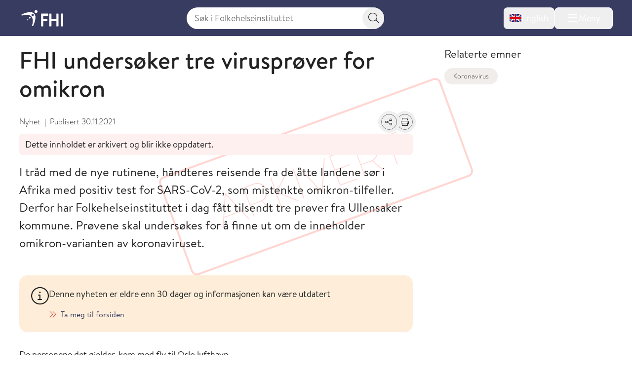

--- FILE ---
content_type: text/html; charset=utf-8
request_url: https://www.fhi.no/historisk-arkiv/covid-19/nyheter-2021/nov2/fhi-undersoker-tre-virusprover-for-omikron/
body_size: 16737
content:


<!DOCTYPE html>
<html lang="no">

<head>
    <title>FHI unders&#xF8;ker tre viruspr&#xF8;ver for omikron - FHI</title>
    <meta name="format-detection" content="telephone=no">
    <meta charset="UTF-8" />
    <meta name="viewport" content="width=device-width, initial-scale=1.0" />
    <!--- Standard favicon formats for modern and legacy browser support --->
<link rel="icon" type="image/x-icon" href="/favicon.ico" />
<link rel="icon" type="image/svg+xml" href="/favicon.svg" />
<link rel="icon" type="image/png" sizes="96x96" href="/favicon-96x96.png" />
<link rel="icon" type="image/png" sizes="32x32" href="/favicon-32x32.png" />
<link rel="icon" type="image/png" sizes="16x16" href="/favicon-16x16.png" />

<!--- Apple iOS support --->
<link rel="apple-touch-icon" sizes="180x180" href="/apple-touch-icon.png" />
<meta name="apple-mobile-web-app-title" content="FHI.no" />
<meta name="apple-mobile-web-app-capable" content="yes" />
<meta name="apple-mobile-web-app-status-bar-style" content="default" />

<!-- Chromium/legacy Android hint -->
<meta name="mobile-web-app-capable" content="yes" />

<!--- Web app manifest --->
<link rel="manifest" href="/site.webmanifest" />
<meta name="theme-color" content="#393c61" />
    <!-- Google Consent Mode -->
<script>
    window.dataLayer = window.dataLayer || [];
    function gtag() { dataLayer.push(arguments); }
        gtag('consent', 'default', {
            'ad_storage': 'denied',
            'ad_user_data': 'denied',
            'ad_personalization': 'denied',
            'analytics_storage': 'denied',
            'wait_for_update': 500
        });
        gtag('set', 'ads_data_redaction', true);
</script>
<!-- /End Google Consent Mode -->
<script id="CookieConsent" src="https://policy.app.cookieinformation.com/uc.js" data-culture="NO" type="text/javascript" data-gcm-version="2.0"></script>
<script nonce="221474d4-999a-4567-aa63-4d79b40209d8">
!function(T,l,y){var S=T.location,k="script",D="instrumentationKey",C="ingestionendpoint",I="disableExceptionTracking",E="ai.device.",b="toLowerCase",w="crossOrigin",N="POST",e="appInsightsSDK",t=y.name||"appInsights";(y.name||T[e])&&(T[e]=t);var n=T[t]||function(d){var g=!1,f=!1,m={initialize:!0,queue:[],sv:"5",version:2,config:d};function v(e,t){var n={},a="Browser";return n[E+"id"]=a[b](),n[E+"type"]=a,n["ai.operation.name"]=S&&S.pathname||"_unknown_",n["ai.internal.sdkVersion"]="javascript:snippet_"+(m.sv||m.version),{time:function(){var e=new Date;function t(e){var t=""+e;return 1===t.length&&(t="0"+t),t}return e.getUTCFullYear()+"-"+t(1+e.getUTCMonth())+"-"+t(e.getUTCDate())+"T"+t(e.getUTCHours())+":"+t(e.getUTCMinutes())+":"+t(e.getUTCSeconds())+"."+((e.getUTCMilliseconds()/1e3).toFixed(3)+"").slice(2,5)+"Z"}(),iKey:e,name:"Microsoft.ApplicationInsights."+e.replace(/-/g,"")+"."+t,sampleRate:100,tags:n,data:{baseData:{ver:2}}}}var h=d.url||y.src;if(h){function a(e){var t,n,a,i,r,o,s,c,u,p,l;g=!0,m.queue=[],f||(f=!0,t=h,s=function(){var e={},t=d.connectionString;if(t)for(var n=t.split(";"),a=0;a<n.length;a++){var i=n[a].split("=");2===i.length&&(e[i[0][b]()]=i[1])}if(!e[C]){var r=e.endpointsuffix,o=r?e.location:null;e[C]="https://"+(o?o+".":"")+"dc."+(r||"services.visualstudio.com")}return e}(),c=s[D]||d[D]||"",u=s[C],p=u?u+"/v2/track":d.endpointUrl,(l=[]).push((n="SDK LOAD Failure: Failed to load Application Insights SDK script (See stack for details)",a=t,i=p,(o=(r=v(c,"Exception")).data).baseType="ExceptionData",o.baseData.exceptions=[{typeName:"SDKLoadFailed",message:n.replace(/\./g,"-"),hasFullStack:!1,stack:n+"\nSnippet failed to load ["+a+"] -- Telemetry is disabled\nHelp Link: https://go.microsoft.com/fwlink/?linkid=2128109\nHost: "+(S&&S.pathname||"_unknown_")+"\nEndpoint: "+i,parsedStack:[]}],r)),l.push(function(e,t,n,a){var i=v(c,"Message"),r=i.data;r.baseType="MessageData";var o=r.baseData;return o.message='AI (Internal): 99 message:"'+("SDK LOAD Failure: Failed to load Application Insights SDK script (See stack for details) ("+n+")").replace(/\"/g,"")+'"',o.properties={endpoint:a},i}(0,0,t,p)),function(e,t){if(JSON){var n=T.fetch;if(n&&!y.useXhr)n(t,{method:N,body:JSON.stringify(e),mode:"cors"});else if(XMLHttpRequest){var a=new XMLHttpRequest;a.open(N,t),a.setRequestHeader("Content-type","application/json"),a.send(JSON.stringify(e))}}}(l,p))}function i(e,t){f||setTimeout(function(){!t&&m.core||a()},500)}var e=function(){var n=l.createElement(k);n.src=h;var e=y[w];return!e&&""!==e||"undefined"==n[w]||(n[w]=e),n.onload=i,n.onerror=a,n.onreadystatechange=function(e,t){"loaded"!==n.readyState&&"complete"!==n.readyState||i(0,t)},n}();y.ld<0?l.getElementsByTagName("head")[0].appendChild(e):setTimeout(function(){l.getElementsByTagName(k)[0].parentNode.appendChild(e)},y.ld||0)}try{m.cookie=l.cookie}catch(p){}function t(e){for(;e.length;)!function(t){m[t]=function(){var e=arguments;g||m.queue.push(function(){m[t].apply(m,e)})}}(e.pop())}var n="track",r="TrackPage",o="TrackEvent";t([n+"Event",n+"PageView",n+"Exception",n+"Trace",n+"DependencyData",n+"Metric",n+"PageViewPerformance","start"+r,"stop"+r,"start"+o,"stop"+o,"addTelemetryInitializer","setAuthenticatedUserContext","clearAuthenticatedUserContext","flush"]),m.SeverityLevel={Verbose:0,Information:1,Warning:2,Error:3,Critical:4};var s=(d.extensionConfig||{}).ApplicationInsightsAnalytics||{};if(!0!==d[I]&&!0!==s[I]){var c="onerror";t(["_"+c]);var u=T[c];T[c]=function(e,t,n,a,i){var r=u&&u(e,t,n,a,i);return!0!==r&&m["_"+c]({message:e,url:t,lineNumber:n,columnNumber:a,error:i}),r},d.autoExceptionInstrumented=!0}return m}(y.cfg);function a(){y.onInit&&y.onInit(n)}(T[t]=n).queue&&0===n.queue.length?(n.queue.push(a),n.trackPageView({})):a()}(window,document,{src: "https://js.monitor.azure.com/scripts/b/ai.2.gbl.min.js", crossOrigin: "anonymous", cfg: { instrumentationKey:'73800f11-3bcd-4ccd-ae6b-58e6d1134cf3', disableCookiesUsage: false }});
</script>

    <link href="/assets/fhi/css/index.C1PEQL1h.css" rel="preload" as="style" />

    <link crossorigin="anonymous" href="/assets/fhi/js/index.C2qlonT8.js" rel="preload" as="script" />

    <link href="/assets/fhi/css/index.C1PEQL1h.css" rel="stylesheet" />

    
        <script type="application/ld+json">
            {
            "@context" : "https://schema.org",
            "@type" : "WebSite",
            "name" : "FHI.no",
            "alternateName" : "Folkehelseinstituttet",
            "url" : "https://www.fhi.no"
            }
        </script>
                <!-- Siteimprove | Run outside conditional consent logic -->
                <script async src = "https://siteimproveanalytics.com/js/siteanalyze_6003082.js"></script>
                <!-- End Siteimprove -->
                <!-- Matomo cookieless-->
                <script>
                    var _paq = window._paq = window._paq || [];
                    _paq.push(['forgetCookieConsentGiven']);
                    _paq.push(['requireCookieConsent']);
                    /* tracker methods like "setCustomDimension" should be called before "trackPageView" */
                    
                    _paq.push(['trackPageView']);
                    _paq.push(['enableLinkTracking']);
                    (function () {
                    var u = "https://folkehelse.matomo.cloud/";
                    _paq.push(['setTrackerUrl', u + 'matomo.php']);
                    _paq.push(['setSiteId', '1']);
                    var d = document, g = d.createElement('script'), s = d.getElementsByTagName('script')[0];
                    g.async = true; g.src = '//cdn.matomo.cloud/folkehelse.matomo.cloud/matomo.js'; s.parentNode.insertBefore(g, s);
                    })();
                </script>
                <!-- End Matomo Code -->
    


<meta property="og:title" content="FHI unders&#xF8;ker tre viruspr&#xF8;ver for omikron" />
<meta property="og:description" content="I tr&#xE5;d med de nye rutinene, h&#xE5;ndteres reisende fra de &#xE5;tte landene s&#xF8;r i Afrika med positiv test for SARS-CoV-2, som mistenkte omikron-tilfeller." />
<meta property="og:site_name" content="Folkehelseinstituttet" />
<meta property="og:url" content='https://www.fhi.no/historisk-arkiv/covid-19/nyheter-2021/nov2/fhi-undersoker-tre-virusprover-for-omikron/' />
<meta property="og:image" content="?preset=mainbodywidth&maxwidth=970&width=970" />
<meta property="og:updated_time" content="2021-11-30T14:06:49.0000000Z" />
<meta property="fb:admins" content="598201156" />
<meta name="description" content="I tr&#xE5;d med de nye rutinene, h&#xE5;ndteres reisende fra de &#xE5;tte landene s&#xF8;r i Afrika med positiv test for SARS-CoV-2, som mistenkte omikron-tilfeller." />
<meta name="pageID" content="107676" />


    <meta name="robots" content="noindex">

    <link href="https://www.fhi.no/historisk-arkiv/covid-19/nyheter-2021/nov2/fhi-undersoker-tre-virusprover-for-omikron/" rel="canonical" />
</head>

<body id="go-to-top">
<nav class="skip-to-main-content" role="navigation" aria-labelledby="skip-to-main">
    <a id="skip-to-main" href="#main" data-skip-focus="true">
        Hopp til hovedinnhold
    </a>
</nav>
<div id="app" v-cloak>
    


<fhi-header-main :is-front-page="false" :is-search-page="false"
                 :menu-links='null'
                 :menu-items='[
  {
    "childItems": [
      {
        "childItems": [],
        "isSelected": false,
        "isTransportPage": false,
        "name": "Vaksiner til barn",
        "url": "/va/barnevaksinasjonsprogrammet/",
        "id": 45329
      },
      {
        "childItems": [],
        "isSelected": false,
        "isTransportPage": false,
        "name": "Vaksiner til voksne",
        "url": "/va/voksenvaksinasjon/",
        "id": 88167
      },
      {
        "childItems": [],
        "isSelected": false,
        "isTransportPage": false,
        "name": "Kikhostevaksine til gravide",
        "url": "/va/kikhostevaksine-til-gravide/",
        "id": 201778
      },
      {
        "childItems": [],
        "isSelected": false,
        "isTransportPage": false,
        "name": "Smittevernråd og vaksiner ved reise",
        "url": "/sm/smittevernrad-ved-reiser/",
        "id": 196635
      },
      {
        "childItems": [],
        "isSelected": false,
        "isTransportPage": false,
        "name": "Dine vaksiner",
        "url": "/va/mine-vaksiner/",
        "id": 45332
      },
      {
        "childItems": [],
        "isSelected": false,
        "isTransportPage": false,
        "name": "Bivirkninger av vaksine",
        "url": "/va/bivirkninger/",
        "id": 45323
      },
      {
        "childItems": [],
        "isSelected": false,
        "isTransportPage": false,
        "name": "Innføring av nye vaksiner",
        "url": "/va/innforing-av-nye-vaksiner/",
        "id": 78809
      },
      {
        "childItems": [],
        "isSelected": false,
        "isTransportPage": false,
        "name": "Vaksinebestilling for helsetjenesten",
        "url": "/va/bestilling/",
        "id": 45341
      },
      {
        "childItems": [],
        "isSelected": false,
        "isTransportPage": false,
        "name": "Smittsomme sykdommer og vaksiner a-å",
        "url": "/ss/sykdommer/",
        "id": 142421
      },
      {
        "childItems": [],
        "isSelected": false,
        "isTransportPage": false,
        "name": "Vaksinasjonshåndboka",
        "url": "/va/vaksinasjonshandboka/",
        "id": 47191
      },
      {
        "childItems": [],
        "isSelected": false,
        "isTransportPage": false,
        "name": "Massevaksinasjonshåndboka",
        "url": "/va/massevaksinasjonshandboka/",
        "id": 86962
      },
      {
        "childItems": [],
        "isSelected": false,
        "isTransportPage": false,
        "name": "Nasjonalt vaksinasjonsregister (SYSVAK)",
        "url": "/va/sysvak/",
        "id": 47269
      },
      {
        "childItems": [
          {
            "isSelected": false,
            "isTransportPage": false,
            "name": "MINI-Nor-studien",
            "url": "/va/studier/mininor/",
            "id": 86795
          },
          {
            "isSelected": false,
            "isTransportPage": false,
            "name": "Nasjonal oppfølging av HPV-vaksinasjonsprogrammet",
            "url": "/va/studier/hpv-oppfolging/",
            "id": 47280
          }
        ],
        "isSelected": false,
        "isTransportPage": true,
        "name": "Oversikt over studier innen vaksiner og vaksinasjon",
        "url": "/va/studier/",
        "id": 142425
      }
    ],
    "isSelected": false,
    "isTransportPage": true,
    "name": "Vaksiner og vaksinasjon",
    "url": "/va/",
    "id": 142349
  },
  {
    "childItems": [
      {
        "childItems": [],
        "isSelected": false,
        "isTransportPage": false,
        "name": "Smittevern i helsetjenesten",
        "url": "/sm/smittevern-i-helsetjenesten/",
        "id": 45558
      },
      {
        "childItems": [],
        "isSelected": false,
        "isTransportPage": false,
        "name": "Håndhygiene i helsetjenesten",
        "url": "/sm/handhygiene/",
        "id": 45561
      },
      {
        "childItems": [],
        "isSelected": false,
        "isTransportPage": false,
        "name": "Smittevern i barnehage og skole",
        "url": "/sm/barnehage/",
        "id": 45404
      },
      {
        "childItems": [],
        "isSelected": false,
        "isTransportPage": false,
        "name": "Luftveisinfeksjoner",
        "url": "/sm/luftveisinfeksjoner/",
        "id": 159681
      },
      {
        "childItems": [],
        "isSelected": false,
        "isTransportPage": false,
        "name": "Flyktninger og asylsøkeres helse",
        "url": "/sm/asylsokeres-helse/",
        "id": 45314
      },
      {
        "childItems": [],
        "isSelected": false,
        "isTransportPage": false,
        "name": "Smittevern ved reiser",
        "url": "/sm/smittevernrad-ved-reiser/",
        "id": 45293
      },
      {
        "childItems": [],
        "isSelected": false,
        "isTransportPage": false,
        "name": "Antimikrobiell resistens",
        "url": "/sm/antibiotikaresistens/",
        "id": 45311
      },
      {
        "childItems": [],
        "isSelected": false,
        "isTransportPage": false,
        "name": "Smitte fra mat, vann og dyr",
        "url": "/sm/smitte-fra-mat-vann-dyr/",
        "id": 45305
      },
      {
        "childItems": [],
        "isSelected": false,
        "isTransportPage": false,
        "name": "Drikkevann",
        "url": "/sm/drikkevann/",
        "id": 45431
      },
      {
        "childItems": [
          {
            "isSelected": false,
            "isTransportPage": false,
            "name": "Norsk overvåkingssystem for antibiotikabruk og helsetjenesteassosierte infeksjoner (NOIS)",
            "url": "/sm/overvaking/nois/",
            "id": 47260
          },
          {
            "isSelected": false,
            "isTransportPage": false,
            "name": "Norsk overvåkingssystem for antibiotikaresistens hos mikrober (NORM)",
            "url": "/sm/overvaking/norm/",
            "id": 49038
          },
          {
            "isSelected": false,
            "isTransportPage": false,
            "name": "Overvåking av smittsomme sykdommer i avløpsvann",
            "url": "/sm/overvaking/overvaking-smittsomme-sykdommer-i-avlopsvann/",
            "id": 112014
          },
          {
            "isSelected": false,
            "isTransportPage": false,
            "name": "Register for resistensovervåking av virus i Norge (RAVN)",
            "url": "/sm/overvaking/ravn/",
            "id": 47263
          },
          {
            "isSelected": false,
            "isTransportPage": false,
            "name": "NORSURV",
            "url": "/sm/overvaking/norsurv/",
            "id": 259860
          }
        ],
        "isSelected": false,
        "isTransportPage": true,
        "name": "Overvåking",
        "url": "/sm/overvaking/",
        "id": 142430
      },
      {
        "childItems": [],
        "isSelected": false,
        "isTransportPage": false,
        "name": "Smittevernvakta",
        "url": "/ut/melding-og-varsling/varsling/smittevernvakta/",
        "id": 142434
      },
      {
        "childItems": [],
        "isSelected": false,
        "isTransportPage": false,
        "name": "Smittevernhåndboka",
        "url": "/sm/smittevernhandboka/",
        "id": 46801
      },
      {
        "childItems": [],
        "isSelected": false,
        "isTransportPage": false,
        "name": "Håndbøker/veiledere",
        "url": "/sm/veiledere/",
        "id": 142528
      },
      {
        "childItems": [],
        "isSelected": false,
        "isTransportPage": false,
        "name": "Senter for antimikrobiell resistens  (AMR)",
        "url": "/sm/amr/",
        "id": 73805
      },
      {
        "childItems": [],
        "isSelected": false,
        "isTransportPage": false,
        "name": "Luftrenserstudien",
        "url": "/sm/luftrenserstudien/",
        "id": 114489
      }
    ],
    "isSelected": false,
    "isTransportPage": true,
    "name": "Smittevern",
    "url": "/sm/",
    "id": 142353
  },
  {
    "childItems": [
      {
        "childItems": [
          {
            "isSelected": false,
            "isTransportPage": false,
            "name": "Folkehelserapporten",
            "url": "/he/fr/folkehelserapporten/",
            "id": 46807
          },
          {
            "isSelected": false,
            "isTransportPage": false,
            "name": "Folkehelserapportens temautgave 2025: Barn og unges psykiske helse",
            "url": "/he/fr/barn-og-unges-psykiske-helse/",
            "id": 320123
          },
          {
            "isSelected": false,
            "isTransportPage": false,
            "name": "Temautgave 2022: Framtidens utfordringer for folkehelsen",
            "url": "/he/fr/fremtidens-utfordringer-for-folkehelsen/",
            "id": 112574
          },
          {
            "isSelected": false,
            "isTransportPage": false,
            "name": "Temautgave 2021: Folkehelsen etter covid-19",
            "url": "/he/fr/folkehelserapporten-temautgave-2021/",
            "id": 105894
          }
        ],
        "isSelected": false,
        "isTransportPage": true,
        "name": "Folkehelserapporten og temautgaver",
        "url": "/he/fr/",
        "id": 320120
      },
      {
        "childItems": [],
        "isSelected": false,
        "isTransportPage": false,
        "name": "Sosial ulikhet i helse",
        "url": "/he/ulikhet/",
        "id": 45537
      },
      {
        "childItems": [],
        "isSelected": false,
        "isTransportPage": false,
        "name": "Migrasjonshelse",
        "url": "/he/migrasjonshelse/",
        "id": 73426
      },
      {
        "childItems": [],
        "isSelected": false,
        "isTransportPage": false,
        "name": "Legemiddelbruk",
        "url": "/he/legemiddelbruk/",
        "id": 45511
      },
      {
        "childItems": [],
        "isSelected": false,
        "isTransportPage": false,
        "name": "Legemiddelregisteret (LMR)",
        "url": "/he/legemiddelregisteret/",
        "id": 113633
      },
      {
        "childItems": [],
        "isSelected": false,
        "isTransportPage": false,
        "name": "Norsk pasientregister (NPR)",
        "url": "/he/npr/",
        "id": 162198
      },
      {
        "childItems": [],
        "isSelected": false,
        "isTransportPage": false,
        "name": "Kommunalt pasient- og brukerregister (KPR)",
        "url": "/he/kpr/",
        "id": 162203
      },
      {
        "childItems": [],
        "isSelected": false,
        "isTransportPage": false,
        "name": "IPLOS-registeret",
        "url": "/he/iplos-registeret/",
        "id": 191955
      },
      {
        "childItems": [],
        "isSelected": false,
        "isTransportPage": false,
        "name": "Senter for evaluering av folkehelsetiltak",
        "url": "/he/senter-for-evaluering-av-folkehelsetiltak/",
        "id": 80434
      },
      {
        "childItems": [],
        "isSelected": false,
        "isTransportPage": false,
        "name": "Senter for sykdomsbyrde",
        "url": "/he/senter-sykdomsbyrde/",
        "id": 67767
      }
    ],
    "isSelected": false,
    "isTransportPage": true,
    "name": "Helse i Norge",
    "url": "/he/",
    "id": 142357
  },
  {
    "childItems": [
      {
        "childItems": [
          {
            "isSelected": false,
            "isTransportPage": false,
            "name": "Koronavirus",
            "url": "/ss/korona/koronavirus/",
            "id": 45271
          },
          {
            "isSelected": false,
            "isTransportPage": false,
            "name": "Aktuelle veiledere og rapporter",
            "url": "/ss/korona/aktuelle-veiledere-og-rapporter/",
            "id": 142532
          },
          {
            "isSelected": false,
            "isTransportPage": false,
            "name": "Beslutningsgrunnlag for smitteverntiltak knyttet til koronavirus",
            "url": "/publ/2020/covid-19-faglige-notater-som-grunnlag-for-nasjonale-beslutninger/",
            "id": 142442
          },
          {
            "isSelected": false,
            "isTransportPage": false,
            "name": "Nasjonalt kunnskapsprogram for covid-19 (avsluttet)",
            "url": "/ss/korona/kunnskapsprogrammet-for-covid-19/",
            "id": 95064
          },
          {
            "isSelected": false,
            "isTransportPage": false,
            "name": "Symptometer (avsluttet)",
            "url": "/ss/korona/symptometer/",
            "id": 94790
          },
          {
            "isSelected": false,
            "isTransportPage": true,
            "name": "Studier",
            "url": "/ss/korona/studier/",
            "id": 142446
          }
        ],
        "isSelected": false,
        "isTransportPage": true,
        "name": "Korona",
        "url": "/ss/korona/",
        "id": 142438
      },
      {
        "childItems": [
          {
            "isSelected": false,
            "isTransportPage": false,
            "name": "Sesonginfluensa",
            "url": "/ss/influensa/sesonginfluensa/",
            "id": 48287
          },
          {
            "isSelected": false,
            "isTransportPage": false,
            "name": "Fugleinfluensa",
            "url": "/ss/influensa/fugleinfluensa/",
            "id": 49296
          },
          {
            "isSelected": false,
            "isTransportPage": false,
            "name": "Influensapandemier og beredskap",
            "url": "/ss/influensa/influensapandemier/",
            "id": 46714
          }
        ],
        "isSelected": false,
        "isTransportPage": true,
        "name": "Influensa",
        "url": "/ss/influensa/",
        "id": 142450
      },
      {
        "childItems": [],
        "isSelected": false,
        "isTransportPage": false,
        "name": "M-kopper",
        "url": "/ss/m-kopper/",
        "id": 112181
      },
      {
        "childItems": [],
        "isSelected": false,
        "isTransportPage": false,
        "name": "Flått og flåttbårne sykdommer",
        "url": "/sk/flatt/",
        "id": 142458
      },
      {
        "childItems": [],
        "isSelected": false,
        "isTransportPage": false,
        "name": "Blod- og seksuelt overførbare infeksjoner",
        "url": "/ss/blod-seksuelt-overforbare-infeksjoner/",
        "id": 45296
      },
      {
        "childItems": [],
        "isSelected": false,
        "isTransportPage": false,
        "name": "Tuberkulose",
        "url": "/ss/tuberkulose/",
        "id": 45277
      },
      {
        "childItems": [],
        "isSelected": false,
        "isTransportPage": false,
        "name": "Smittsom hjernehinnebetennelse",
        "url": "/ss/hjernehinnebetennelse/",
        "id": 45283
      },
      {
        "childItems": [],
        "isSelected": false,
        "isTransportPage": false,
        "name": "Virale hemoragiske febersykdommer",
        "url": "/ss/virale-hemoragiske-febre/",
        "id": 181308
      },
      {
        "childItems": [],
        "isSelected": false,
        "isTransportPage": false,
        "name": "Smittsomme sykdommer og vaksiner A-Å",
        "url": "/ss/sykdommer/",
        "id": 45604
      },
      {
        "childItems": [],
        "isSelected": false,
        "isTransportPage": false,
        "name": "Meldingssystem for smittsomme sykdommer (MSIS)",
        "url": "/ut/msis/",
        "id": 142462
      },
      {
        "childItems": [],
        "isSelected": false,
        "isTransportPage": false,
        "name": "Håndbøker/veiledere",
        "url": "/ss/veiledere/",
        "id": 142535
      },
      {
        "childItems": [
          {
            "isSelected": false,
            "isTransportPage": false,
            "name": "BorrSci",
            "url": "/ss/studier/borrsci/",
            "id": 86817
          },
          {
            "isSelected": false,
            "isTransportPage": false,
            "name": "Luftveisinfeksjoner hos barn og unge i Norge",
            "url": "/ss/studier/luftveisinfeksjoner-hos-barn-og-unge-i-norge/",
            "id": 67025
          },
          {
            "isSelected": false,
            "isTransportPage": false,
            "name": "Munnbindstudien",
            "url": "/ss/studier/munnbindstudien/",
            "id": 115656
          },
          {
            "isSelected": false,
            "isTransportPage": false,
            "name": "NorFlu-studien",
            "url": "/ss/studier/norflu/",
            "id": 47283
          },
          {
            "isSelected": false,
            "isTransportPage": false,
            "name": "NUSS-studien",
            "url": "/ss/studier/nuss-studien/",
            "id": 76986
          }
        ],
        "isSelected": false,
        "isTransportPage": true,
        "name": "Oversikt over studier innen smittsomme sykdommer",
        "url": "/ss/studier/",
        "id": 142466
      }
    ],
    "isSelected": false,
    "isTransportPage": true,
    "name": "Smittsomme sykdommer",
    "url": "/ss/",
    "id": 142361
  },
  {
    "childItems": [
      {
        "childItems": [],
        "isSelected": false,
        "isTransportPage": false,
        "name": "Kreft og Kreftregisteret",
        "url": "/kreft/",
        "id": 45389
      },
      {
        "childItems": [],
        "isSelected": false,
        "isTransportPage": false,
        "name": "Hjerte- og karsykdommer",
        "url": "/is/hjertekar/",
        "id": 45353
      },
      {
        "childItems": [],
        "isSelected": false,
        "isTransportPage": false,
        "name": "Demens",
        "url": "/is/demens/",
        "id": 63879
      },
      {
        "childItems": [],
        "isSelected": false,
        "isTransportPage": false,
        "name": "Diabetes",
        "url": "/is/diabetes/",
        "id": 45395
      },
      {
        "childItems": [],
        "isSelected": false,
        "isTransportPage": false,
        "name": "Beinskjørhet og brudd",
        "url": "/is/beinskjorhet/",
        "id": 45383
      },
      {
        "childItems": [],
        "isSelected": false,
        "isTransportPage": false,
        "name": "Astma og allergi",
        "url": "/is/astma-og-allergi/",
        "id": 45398
      },
      {
        "childItems": [],
        "isSelected": false,
        "isTransportPage": false,
        "name": "Skader og ulykker",
        "url": "/is/skader/",
        "id": 45552
      },
      {
        "childItems": [],
        "isSelected": false,
        "isTransportPage": false,
        "name": "Smerte",
        "url": "/is/smerte/",
        "id": 45392
      },
      {
        "childItems": [],
        "isSelected": false,
        "isTransportPage": false,
        "name": "Indikatorer for ikke-smittsomme sykdommer NCD",
        "url": "/is/ncd/",
        "id": 71517
      },
      {
        "childItems": [],
        "isSelected": false,
        "isTransportPage": false,
        "name": "Globale ikke-smittsomme sykdommer",
        "url": "/in/globale-NCD-er/",
        "id": 142470
      },
      {
        "childItems": [],
        "isSelected": false,
        "isTransportPage": false,
        "name": "Hjerte- og karregisteret (HKR)",
        "url": "/is/hjertekar2/",
        "id": 47251
      },
      {
        "childItems": [],
        "isSelected": false,
        "isTransportPage": false,
        "name": "Senter for sykdomsbyrde",
        "url": "/he/senter-sykdomsbyrde/",
        "id": 142474
      },
      {
        "childItems": [
          {
            "isSelected": false,
            "isTransportPage": false,
            "name": "Måling av risikofaktorer for ikke-smittsomme sykdommer i primærhelsetjenesten",
            "url": "/is/studier/maaling-risikofaktorer-ncd-primarhelsetjenesten/",
            "id": 331836
          },
          {
            "isSelected": false,
            "isTransportPage": false,
            "name": "NCDNOR - Ikke-smittsomme sykdommer (NCD) i Norge",
            "url": "/is/studier/ncdnor/",
            "id": 248908
          },
          {
            "isSelected": false,
            "isTransportPage": false,
            "name": "PainFACT",
            "url": "/is/studier/painfact/",
            "id": 90846
          },
          {
            "isSelected": false,
            "isTransportPage": false,
            "name": "PAGE-studien om cøliaki og type 1 diabetes",
            "url": "/is/studier/page/",
            "id": 47284
          }
        ],
        "isSelected": false,
        "isTransportPage": true,
        "name": "Oversikt over studier innen ikke-smittsomme sykdommer og skader",
        "url": "/is/studier/",
        "id": 248898
      }
    ],
    "isSelected": false,
    "isTransportPage": true,
    "name": "Ikke-smittsomme sykdommer og skader",
    "url": "/is/",
    "id": 142365
  },
  {
    "childItems": [
      {
        "childItems": [
          {
            "isSelected": false,
            "isTransportPage": false,
            "name": "Livmorhalsprogrammet",
            "url": "/kreft/kreftscreening/livmorhalsprogrammet/",
            "id": 310732
          },
          {
            "isSelected": false,
            "isTransportPage": false,
            "name": "Mammografiprogrammet",
            "url": "/kreft/kreftscreening/mammografiprogrammet/",
            "id": 310784
          },
          {
            "isSelected": false,
            "isTransportPage": false,
            "name": "Tarmscreeningprogrammet",
            "url": "/kreft/kreftscreening/tarmscreening/",
            "id": 310831
          }
        ],
        "isSelected": false,
        "isTransportPage": true,
        "name": "Kreftscreening",
        "url": "/kreft/kreftscreening/",
        "id": 310729
      },
      {
        "childItems": [],
        "isSelected": false,
        "isTransportPage": false,
        "name": "Innrapportering av krefttall",
        "url": "/kreft/innrapportering/",
        "id": 310892
      },
      {
        "childItems": [],
        "isSelected": false,
        "isTransportPage": false,
        "name": "Kreftstatistikk og datautlevering fra Kreftregisteret",
        "url": "/kreft/statistikk/",
        "id": 310902
      },
      {
        "childItems": [],
        "isSelected": false,
        "isTransportPage": false,
        "name": "Nøkkeltall for kreft",
        "url": "/kreft/nokkeltall/",
        "id": 310913
      },
      {
        "childItems": [],
        "isSelected": false,
        "isTransportPage": false,
        "name": "Kreftforskning",
        "url": "/kreft/kreftforskning/",
        "id": 310937
      },
      {
        "childItems": [],
        "isSelected": false,
        "isTransportPage": false,
        "name": "Janus serumbank",
        "url": "/kreft/janus-serumbank/",
        "id": 310965
      },
      {
        "childItems": [],
        "isSelected": false,
        "isTransportPage": false,
        "name": "Befolkningsundersøkelser om helse og livskvalitet",
        "url": "/kreft/livskvalitet/",
        "id": 310977
      },
      {
        "childItems": [],
        "isSelected": false,
        "isTransportPage": false,
        "name": "Kvalitetsregistrene på kreftområdet",
        "url": "/kreft/kvalitetsregistrene/",
        "id": 310993
      },
      {
        "childItems": [],
        "isSelected": false,
        "isTransportPage": false,
        "name": "Cancer in Norway",
        "url": "/kreft/kreftregisteret/Cancer-in-Norway/",
        "id": 317279
      },
      {
        "childItems": [],
        "isSelected": false,
        "isTransportPage": false,
        "name": "Forebygging og risikofaktorer",
        "url": "/kreft/forebygging-av-kreft/",
        "id": 311139
      },
      {
        "childItems": [
          {
            "isSelected": false,
            "isTransportPage": false,
            "name": "LTFU-studiene",
            "url": "/kreft/studier/ltfu/",
            "id": 311147
          },
          {
            "isSelected": false,
            "isTransportPage": false,
            "name": "Kreft blant offshorearbeidere",
            "url": "/kreft/studier/kreft-blant-offshorearbeidere/",
            "id": 311153
          }
        ],
        "isSelected": false,
        "isTransportPage": true,
        "name": "Studier om kreft",
        "url": "/kreft/studier/",
        "id": 311144
      },
      {
        "childItems": [],
        "isSelected": false,
        "isTransportPage": false,
        "name": "Kreftregisteret",
        "url": "/kreft/kreftregisteret/",
        "id": 311071
      }
    ],
    "isSelected": false,
    "isTransportPage": true,
    "name": "Kreft og Kreftregisteret",
    "url": "/kreft/",
    "id": 310712
  },
  {
    "childItems": [
      {
        "childItems": [],
        "isSelected": false,
        "isTransportPage": false,
        "name": "Psykiske plager og lidelser",
        "url": "/ps/psykiskelidelser/",
        "id": 45371
      },
      {
        "childItems": [],
        "isSelected": false,
        "isTransportPage": false,
        "name": "Psykisk helse hos barn og unge",
        "url": "/ps/psykisk-helse-barn-unge/",
        "id": 47667
      },
      {
        "childItems": [],
        "isSelected": false,
        "isTransportPage": false,
        "name": "Livskvalitet og trivsel",
        "url": "/ps/livskvalitet-og-trivsel/",
        "id": 81948
      },
      {
        "childItems": [],
        "isSelected": false,
        "isTransportPage": false,
        "name": "Selvmord og selvmordsforebygging",
        "url": "/ps/selvmord/",
        "id": 45368
      },
      {
        "childItems": [
          {
            "isSelected": false,
            "isTransportPage": false,
            "name": "ADHD-studien",
            "url": "/ps/studier/adhd/",
            "id": 47180
          },
          {
            "isSelected": false,
            "isTransportPage": false,
            "name": "Autismestudien",
            "url": "/ps/studier/autismestudien/",
            "id": 47155
          },
          {
            "isSelected": false,
            "isTransportPage": false,
            "name": "Barneepilepsistudien",
            "url": "/ps/studier/barneepilepsistudien/",
            "id": 47274
          },
          {
            "isSelected": false,
            "isTransportPage": false,
            "name": "Helse- og livskvalitetsstudien",
            "url": "/ps/studier/helseoglivskvalitet/",
            "id": 85373
          },
          {
            "isSelected": false,
            "isTransportPage": false,
            "name": "Hverdagsgledestudien",
            "url": "/ps/studier/hverdagsgledestudien/",
            "id": 93544
          },
          {
            "isSelected": false,
            "isTransportPage": false,
            "name": "Peiling på ungdomshelse (PULS)",
            "url": "/ps/studier/puls-undersokelsen/",
            "id": 220824
          },
          {
            "isSelected": false,
            "isTransportPage": false,
            "name": "Sosiale forhold og helse: En tvillingstudie",
            "url": "/ps/studier/sosiale-forhold-og-helse-en-tvillingstudie/",
            "id": 103509
          },
          {
            "isSelected": false,
            "isTransportPage": false,
            "name": "Studentenes helse- og trivselsundersøkelse (SHoT)",
            "url": "/ps/studier/shot-undersokelsen-2022/",
            "id": 109898
          },
          {
            "isSelected": false,
            "isTransportPage": false,
            "name": "Ung Arena-studien",
            "url": "/ps/studier/ung-arena-studien/",
            "id": 331866
          }
        ],
        "isSelected": false,
        "isTransportPage": true,
        "name": "Oversikt over studier innen psykisk helse og livskvalitet",
        "url": "/ps/studier/",
        "id": 142482
      },
      {
        "childItems": [],
        "isSelected": false,
        "isTransportPage": false,
        "name": "Senter for genetisk epidemiologi og psykisk helse (PsychGen)",
        "url": "/ps/psychgen/",
        "id": 112700
      }
    ],
    "isSelected": false,
    "isTransportPage": true,
    "name": "Psykisk helse og livskvalitet",
    "url": "/ps/",
    "id": 142369
  },
  {
    "childItems": [
      {
        "childItems": [],
        "isSelected": false,
        "isTransportPage": false,
        "name": "Kosthold og ernæring",
        "url": "/le/kosthold/",
        "id": 45437
      },
      {
        "childItems": [],
        "isSelected": false,
        "isTransportPage": false,
        "name": "Overvekt og fedme",
        "url": "/le/overvekt/",
        "id": 45347
      },
      {
        "childItems": [],
        "isSelected": false,
        "isTransportPage": false,
        "name": "Fysisk aktivitet",
        "url": "/le/aktivitet/",
        "id": 45428
      },
      {
        "childItems": [],
        "isSelected": false,
        "isTransportPage": false,
        "name": "Søvn og søvnvansker",
        "url": "/le/sovn/",
        "id": 45380
      },
      {
        "childItems": [],
        "isSelected": false,
        "isTransportPage": false,
        "name": "Alkohol",
        "url": "/le/alkohol/",
        "id": 45469
      },
      {
        "childItems": [],
        "isSelected": false,
        "isTransportPage": false,
        "name": "Tobakk, røyk og snus",
        "url": "/le/royking/",
        "id": 45443
      },
      {
        "childItems": [],
        "isSelected": false,
        "isTransportPage": false,
        "name": "Rusmidler, doping og avhengighet",
        "url": "/le/rusmidler-og-avhengighet/",
        "id": 45525
      },
      {
        "childItems": [
          {
            "isSelected": false,
            "isTransportPage": false,
            "name": "ATHLETE Ung og Miljø",
            "url": "/le/studier/athlete-ung-og-miljo/",
            "id": 106454
          },
          {
            "isSelected": false,
            "isTransportPage": false,
            "name": "Cann2025-undersøkelsen",
            "url": "/le/studier/cann2025/",
            "id": 100430
          },
          {
            "isSelected": false,
            "isTransportPage": false,
            "name": "HUMIS - Den norske morsmelkstudien",
            "url": "/le/studier/humis/",
            "id": 67721
          },
          {
            "isSelected": false,
            "isTransportPage": false,
            "name": "Internasjonale ringtester for persistente organiske miljøgifter",
            "url": "/le/studier/internasjonale-ringtester-pops/",
            "id": 48727
          },
          {
            "isSelected": false,
            "isTransportPage": false,
            "name": "MITT LIV-undersøkelsen",
            "url": "/le/studier/mittliv/",
            "id": 46103
          },
          {
            "isSelected": false,
            "isTransportPage": false,
            "name": "NANT – Nasjonal undersøkelse om alkohol, narkotika og tobakk (pilot)",
            "url": "/le/studier/nant/",
            "id": 102493
          },
          {
            "isSelected": false,
            "isTransportPage": false,
            "name": "Nasjonale kostholdsundersøkelser",
            "url": "/le/studier/nasjonale-kostholdsundersokelser/",
            "id": 63665
          }
        ],
        "isSelected": false,
        "isTransportPage": true,
        "name": "Oversikt over studier innen levevaner, kosthold og ernæring",
        "url": "/le/studier/",
        "id": 142486
      },
      {
        "childItems": [],
        "isSelected": false,
        "isTransportPage": false,
        "name": "Senter for bærekraftig kosthold",
        "url": "/le/senter-for-barekraftig-kosthold/",
        "id": 114252
      }
    ],
    "isSelected": false,
    "isTransportPage": true,
    "name": "Levevaner, kosthold og ernæring",
    "url": "/le/",
    "id": 142373
  },
  {
    "childItems": [
      {
        "childItems": [],
        "isSelected": false,
        "isTransportPage": false,
        "name": "Svangerskap og fødsel",
        "url": "/op/gravide-og-fodende-kvinners-helse/",
        "id": 47674
      },
      {
        "childItems": [],
        "isSelected": false,
        "isTransportPage": false,
        "name": "Oppvekst",
        "url": "/op/oppvekst/",
        "id": 46735
      },
      {
        "childItems": [],
        "isSelected": false,
        "isTransportPage": false,
        "name": "Eldres helse",
        "url": "/op/eldre/",
        "id": 45540
      },
      {
        "childItems": [],
        "isSelected": false,
        "isTransportPage": false,
        "name": "Dødsårsaker og levealder",
        "url": "/op/dod/",
        "id": 45520
      },
      {
        "childItems": [],
        "isSelected": false,
        "isTransportPage": false,
        "name": "Medisinsk fødselsregister (MFR)",
        "url": "/op/mfr/",
        "id": 47254
      },
      {
        "childItems": [],
        "isSelected": false,
        "isTransportPage": false,
        "name": "Abortregisteret",
        "url": "/op/abortregisteret/",
        "id": 47245
      },
      {
        "childItems": [],
        "isSelected": false,
        "isTransportPage": false,
        "name": "Dødsårsaksregisteret (DÅR)",
        "url": "/op/dodsarsaksregisteret/",
        "id": 47248
      },
      {
        "childItems": [],
        "isSelected": false,
        "isTransportPage": false,
        "name": "Senter for fruktbarhet og helse",
        "url": "/op/senter-for-fruktbarhet-og-helse/",
        "id": 66750
      },
      {
        "childItems": [],
        "isSelected": false,
        "isTransportPage": false,
        "name": "Egg- og sæddonorregisteret",
        "url": "/op/egg--og-saddonorregisteret/",
        "id": 162208
      },
      {
        "childItems": [
          {
            "isSelected": false,
            "isTransportPage": false,
            "name": "Barnevekststudien",
            "url": "/op/studier/barnevekststudien/",
            "id": 47275
          },
          {
            "isSelected": false,
            "isTransportPage": false,
            "name": "Den norske mor, far og barn-undersøkelsen (MoBa)",
            "url": "/op/studier/moba/",
            "id": 45258
          },
          {
            "isSelected": false,
            "isTransportPage": false,
            "name": "FamilieForSK-studien",
            "url": "/op/studier/familieforsk/",
            "id": 47277
          },
          {
            "isSelected": false,
            "isTransportPage": false,
            "name": "ICDP-studien",
            "url": "/op/studier/icdp/",
            "id": 72130
          },
          {
            "isSelected": false,
            "isTransportPage": false,
            "name": "NoMIC-studien",
            "url": "/op/studier/nomic/",
            "id": 47282
          },
          {
            "isSelected": false,
            "isTransportPage": false,
            "name": "NORSE-studien",
            "url": "/op/studier/norse-studien/",
            "id": 54442
          },
          {
            "isSelected": false,
            "isTransportPage": false,
            "name": "Språk 8-studien",
            "url": "/op/studier/sprak8/",
            "id": 47950
          },
          {
            "isSelected": false,
            "isTransportPage": false,
            "name": "Språk- og læringsstudien (SOL)",
            "url": "/op/studier/sol/",
            "id": 47285
          },
          {
            "isSelected": false,
            "isTransportPage": false,
            "name": "UngKul – Ungdom, kultur og mestring",
            "url": "/op/studier/ungkul/",
            "id": 47163
          },
          {
            "isSelected": false,
            "isTransportPage": false,
            "name": "UngVekst-studien",
            "url": "/op/studier/ungvekst/",
            "id": 66045
          }
        ],
        "isSelected": false,
        "isTransportPage": true,
        "name": "Studier om oppvekst og livsløp",
        "url": "/op/studier/",
        "id": 142490
      }
    ],
    "isSelected": false,
    "isTransportPage": true,
    "name": "Oppvekst og livsløp",
    "url": "/op/",
    "id": 142377
  },
  {
    "childItems": [
      {
        "childItems": [],
        "isSelected": false,
        "isTransportPage": false,
        "name": "Giftinformasjonen",
        "url": "/kl/giftinformasjon/",
        "id": 45576
      },
      {
        "childItems": [],
        "isSelected": false,
        "isTransportPage": false,
        "name": "Luftkvalitet og luftforurensning",
        "url": "/kl/luftforurensninger/",
        "id": 45496
      },
      {
        "childItems": [],
        "isSelected": false,
        "isTransportPage": false,
        "name": "Klimaendringer og helse",
        "url": "/kl/klimaendringer-og-helse/",
        "id": 113125
      },
      {
        "childItems": [],
        "isSelected": false,
        "isTransportPage": false,
        "name": "Kosmetikkbivirkninger",
        "url": "/kl/kosmetikk/",
        "id": 45440
      },
      {
        "childItems": [],
        "isSelected": false,
        "isTransportPage": false,
        "name": "Avfall og søppel",
        "url": "/kl/avfall-og-soppel/",
        "id": 77509
      },
      {
        "childItems": [],
        "isSelected": false,
        "isTransportPage": false,
        "name": "Miljøgifter og kjemikalier",
        "url": "/kl/miljogifter/",
        "id": 45502
      },
      {
        "childItems": [],
        "isSelected": false,
        "isTransportPage": false,
        "name": "Drikkevann",
        "url": "/sm/drikkevann/",
        "id": 151200
      },
      {
        "childItems": [],
        "isSelected": false,
        "isTransportPage": false,
        "name": "Stråling",
        "url": "/kl/straling/",
        "id": 45505
      },
      {
        "childItems": [],
        "isSelected": false,
        "isTransportPage": false,
        "name": "Støy og hørsel",
        "url": "/kl/stoy/",
        "id": 45386
      },
      {
        "childItems": [],
        "isSelected": false,
        "isTransportPage": false,
        "name": "Veiledere",
        "url": "/kl/veiledere/",
        "id": 142541
      },
      {
        "childItems": [
          {
            "isSelected": false,
            "isTransportPage": false,
            "name": "EuroMix",
            "url": "/kl/studier/euromix/",
            "id": 63311
          },
          {
            "isSelected": false,
            "isTransportPage": false,
            "name": "HELIX – The Human Early Life Exposome",
            "url": "/kl/studier/helix/",
            "id": 47273
          },
          {
            "isSelected": false,
            "isTransportPage": false,
            "name": "Kunstgress-studien",
            "url": "/kl/studier/kunstgress-studien/",
            "id": 112536
          },
          {
            "isSelected": false,
            "isTransportPage": false,
            "name": "MIDIA",
            "url": "/kl/studier/midia/",
            "id": 47281
          },
          {
            "isSelected": false,
            "isTransportPage": false,
            "name": "Miljøbiobanken",
            "url": "/kl/studier/miljobiobanken/",
            "id": 49278
          },
          {
            "isSelected": false,
            "isTransportPage": false,
            "name": "MoBaTann biobank for melketenner",
            "url": "/kl/studier/mobatann/",
            "id": 107171
          },
          {
            "isSelected": false,
            "isTransportPage": false,
            "name": "NeuroTox-studien",
            "url": "/kl/studier/neurotox/",
            "id": 71893
          },
          {
            "isSelected": false,
            "isTransportPage": false,
            "name": "NewTools",
            "url": "/kl/studier/newtools/",
            "id": 107947
          },
          {
            "isSelected": false,
            "isTransportPage": false,
            "name": "PARC (Europeisk partnerskap for vurdering av risiko fra kjemikalier)",
            "url": "/kl/studier/parc/",
            "id": 156080
          },
          {
            "isSelected": false,
            "isTransportPage": false,
            "name": "Transportstøy, helse og livskvalitet (TRAHL)",
            "url": "/kl/studier/stoy-og-trafikk/",
            "id": 148741
          },
          {
            "isSelected": false,
            "isTransportPage": false,
            "name": "ULTRHAS",
            "url": "/kl/studier/ultrhas/",
            "id": 107304
          }
        ],
        "isSelected": false,
        "isTransportPage": true,
        "name": "Studier om klima og miljø",
        "url": "/kl/studier/",
        "id": 142494
      }
    ],
    "isSelected": false,
    "isTransportPage": true,
    "name": "Klima og miljø",
    "url": "/kl/",
    "id": 142381
  },
  {
    "childItems": [
      {
        "childItems": [],
        "isSelected": false,
        "isTransportPage": false,
        "name": "Flått og flåttbårne sykdommer",
        "url": "/sk/flatt/",
        "id": 45478
      },
      {
        "childItems": [],
        "isSelected": false,
        "isTransportPage": false,
        "name": "Skadedyrbekjempelse",
        "url": "/sk/skadedyrbekjempelse/",
        "id": 45484
      },
      {
        "childItems": [],
        "isSelected": false,
        "isTransportPage": false,
        "name": "Kurs for skadedyrbekjempere og tilsynsmyndighet",
        "url": "/sk/kurs/",
        "id": 47196
      },
      {
        "childItems": [],
        "isSelected": false,
        "isTransportPage": false,
        "name": "Skadedyrhåndboka",
        "url": "/sk/skadedyrhandboka/",
        "id": 47350
      }
    ],
    "isSelected": false,
    "isTransportPage": true,
    "name": "Insekter, gnagere og andre skadedyr",
    "url": "/sk/",
    "id": 142385
  },
  {
    "childItems": [
      {
        "childItems": [],
        "isSelected": false,
        "isTransportPage": false,
        "name": "Statistikkalender og tilgang til statistikk",
        "url": "/ta/statistikkalender_og_statistikk/",
        "id": 45534
      },
      {
        "childItems": [],
        "isSelected": false,
        "isTransportPage": false,
        "name": "Helseregistre og andre registre",
        "url": "/oversikter/helseregistre-og-andre-registre/",
        "id": 199468
      },
      {
        "childItems": [],
        "isSelected": false,
        "isTransportPage": false,
        "name": "Stat19",
        "url": "/ta/stat19/",
        "id": 327491
      }
    ],
    "isSelected": false,
    "isTransportPage": true,
    "name": "Registre og statistikk",
    "url": "/ta/",
    "id": 142401
  },
  {
    "childItems": [
      {
        "childItems": [],
        "isSelected": false,
        "isTransportPage": false,
        "name": "Melding og varsling om smittsom sykdom",
        "url": "/ut/melding-og-varsling/",
        "id": 46758
      },
      {
        "childItems": [],
        "isSelected": false,
        "isTransportPage": false,
        "name": "Varsling og oppklaring av utbrudd",
        "url": "/ut/utbrudd/",
        "id": 45299
      },
      {
        "childItems": [],
        "isSelected": false,
        "isTransportPage": false,
        "name": "Meldingssystem for smittsomme sykdommer (MSIS)",
        "url": "/ut/msis/",
        "id": 47257
      },
      {
        "childItems": [],
        "isSelected": false,
        "isTransportPage": false,
        "name": "Utbruddshåndboka",
        "url": "/ut/utbruddshandboka/",
        "id": 47202
      }
    ],
    "isSelected": false,
    "isTransportPage": true,
    "name": "Utbrudd og varsling",
    "url": "/ut/",
    "id": 142389
  },
  {
    "childItems": [
      {
        "childItems": [],
        "isSelected": false,
        "isTransportPage": false,
        "name": "Biblioteket",
        "url": "/ku/bibliotek/",
        "id": 45579
      },
      {
        "childItems": [],
        "isSelected": false,
        "isTransportPage": false,
        "name": "Brukererfaringer i helse- og omsorgstjenesten",
        "url": "/ku/brukererfaringer/",
        "id": 54562
      },
      {
        "childItems": [],
        "isSelected": false,
        "isTransportPage": false,
        "name": "Helsebiblioteket.no",
        "url": "/ku/helsebiblioteket/",
        "id": 54574
      },
      {
        "childItems": [],
        "isSelected": false,
        "isTransportPage": false,
        "name": "Kunnskaps- og beslutningsstøtte",
        "url": "/ku/kunnskaps-og-beslutningsstotte/",
        "id": 45567
      },
      {
        "childItems": [],
        "isSelected": false,
        "isTransportPage": false,
        "name": "Nasjonalt kunnskapsprogram for covid-19",
        "url": "/ss/korona/kunnskapsprogrammet-for-covid-19/",
        "id": 142506
      },
      {
        "childItems": [],
        "isSelected": false,
        "isTransportPage": false,
        "name": "CEIR – Senter for forskning på epidemitiltak",
        "url": "/ku/ceir/",
        "id": 105072
      },
      {
        "childItems": [],
        "isSelected": false,
        "isTransportPage": false,
        "name": "Nasjonalt kompetansemiljø for helsestasjons- og skolehelsetjenesten (NASKO)",
        "url": "/ku/nasjonalt-kompetansemiljo-for-helsestasjons--og-skolehelsetjenesten/",
        "id": 158211
      },
      {
        "childItems": [],
        "isSelected": false,
        "isTransportPage": false,
        "name": "Veiledere og håndbøker",
        "url": "/redirects/nettpublikasjoner/",
        "id": 142510
      },
      {
        "childItems": [
          {
            "isSelected": false,
            "isTransportPage": false,
            "name": "Pasienterfaringer med fastlegen og fastlegekontoret",
            "url": "/ku/studier/pasienterfaringer-med-fastlegen/",
            "id": 153213
          },
          {
            "isSelected": false,
            "isTransportPage": false,
            "name": "En ny generasjon pasientrapporterte kvalitetsmålinger i psykisk helsevern og tverrfaglig spesialisert rusbehandling (PRQMs-MAS)",
            "url": "/ku/studier/en-ny-generasjon-pasientrapporterte-kvalitetsmalinger-i-phv-og-tsb/",
            "id": 118493
          },
          {
            "isSelected": false,
            "isTransportPage": false,
            "name": "Styrking av pasientstemmen i helsetjenesteevaluering",
            "url": "/ku/studier/styrking-av-pasientstemmen-i-helsetjenesteevaluering/",
            "id": 156663
          },
          {
            "isSelected": false,
            "isTransportPage": false,
            "name": "FHI-panelet",
            "url": "/ku/studier/fhi-panelet/",
            "id": 237451
          },
          {
            "isSelected": false,
            "isTransportPage": false,
            "name": "Korstudien",
            "url": "/ku/studier/korstudien/",
            "id": 334086
          }
        ],
        "isSelected": false,
        "isTransportPage": true,
        "name": "Oversikt over studier inne kunnskap kvalitet og læring",
        "url": "/ku/studier/",
        "id": 155948
      }
    ],
    "isSelected": false,
    "isTransportPage": true,
    "name": "Kunnskap, kvalitet og læring",
    "url": "/ku/",
    "id": 142393
  },
  {
    "childItems": [
      {
        "childItems": [],
        "isSelected": false,
        "isTransportPage": false,
        "name": "Biobanken ved Folkehelseinstituttet",
        "url": "/hd/biobank/",
        "id": 45508
      },
      {
        "childItems": [],
        "isSelected": false,
        "isTransportPage": false,
        "name": "Datatilgang",
        "url": "/hd/datatilgang/",
        "id": 45588
      },
      {
        "childItems": [],
        "isSelected": false,
        "isTransportPage": false,
        "name": "Laboratorieanalyser",
        "url": "/hd/laboratorie-analyser/",
        "id": 45308
      },
      {
        "childItems": [],
        "isSelected": false,
        "isTransportPage": false,
        "name": "Statistikk fra FHI",
        "url": "/ta/statistikkalender_og_statistikk/statistikkalenderen/",
        "id": 289560
      },
      {
        "childItems": [],
        "isSelected": false,
        "isTransportPage": false,
        "name": "Personvern og helsedata",
        "url": "/hd/personvern/",
        "id": 45573
      },
      {
        "childItems": [],
        "isSelected": false,
        "isTransportPage": false,
        "name": "Biobankregisteret",
        "url": "/hd/biobankregisteret/",
        "id": 52938
      },
      {
        "childItems": [],
        "isSelected": false,
        "isTransportPage": false,
        "name": "Massecytometri-plattformen (CyTOF®)",
        "url": "/hd/massecytometri-plattformen-ved-fhi-cytof/",
        "id": 94724
      },
      {
        "childItems": [],
        "isSelected": false,
        "isTransportPage": false,
        "name": "Register for biologisk forskningsreservasjon",
        "url": "/hd/personvern/om-personvern/biologisk-forskningsreservasjon/",
        "id": 118235
      },
      {
        "childItems": [],
        "isSelected": false,
        "isTransportPage": false,
        "name": "Digital samhandling med Helseregistrene",
        "url": "/hd/digital-samhandling-med-helseregistrene/",
        "id": 332274
      },
      {
        "childItems": [],
        "isSelected": false,
        "isTransportPage": false,
        "name": "Kommunens sykdomsoversikt – KoSy",
        "url": "/hd/kommunens-sykdomsoversikt--kosy/",
        "id": 332294
      }
    ],
    "isSelected": false,
    "isTransportPage": true,
    "name": "Helsedata, datatilgang og tjenester",
    "url": "/hd/",
    "id": 142397
  },
  {
    "childItems": [
      {
        "childItems": [],
        "isSelected": false,
        "isTransportPage": false,
        "name": "Folkehelseundersøkelsene i fylkene",
        "url": "/hs/folkehelseundersokelsene-i-fylkene/",
        "id": 86538
      },
      {
        "childItems": [],
        "isSelected": false,
        "isTransportPage": false,
        "name": "Landsomfattende helseundersøkelser",
        "url": "/hs/landsomfattende-helseundersokelser-lhu/",
        "id": 86279
      },
      {
        "childItems": [],
        "isSelected": false,
        "isTransportPage": false,
        "name": "Vekstkohorten",
        "url": "/hs/vekstkohorten/",
        "id": 85293
      },
      {
        "childItems": [],
        "isSelected": false,
        "isTransportPage": false,
        "name": "Den nasjonale folkehelseundersøkelsen",
        "url": "/hs/nhus/",
        "id": 95263
      },
      {
        "childItems": [],
        "isSelected": false,
        "isTransportPage": false,
        "name": "Cohort of Norway (CONOR)",
        "url": "/hs/cohort-of-norway/",
        "id": 47272
      },
      {
        "childItems": [],
        "isSelected": false,
        "isTransportPage": false,
        "name": "Den norske mor, far og barnundersøkelsen",
        "url": "/op/studier/moba/",
        "id": 162098
      },
      {
        "childItems": [],
        "isSelected": false,
        "isTransportPage": false,
        "name": "Nasjonalt tvillingregister",
        "url": "/hs/tvilling/",
        "id": 47171
      }
    ],
    "isSelected": false,
    "isTransportPage": true,
    "name": "Helseundersøkelser",
    "url": "/hs/",
    "id": 142405
  },
  {
    "childItems": [
      {
        "childItems": [],
        "isSelected": false,
        "isTransportPage": false,
        "name": "Internasjonalt samarbeid",
        "url": "/in/global-helse/",
        "id": 47622
      },
      {
        "childItems": [],
        "isSelected": false,
        "isTransportPage": false,
        "name": "Digitale helseintervensjoner for mødre- og barnehelse",
        "url": "/in/eregistries/",
        "id": 47561
      },
      {
        "childItems": [],
        "isSelected": false,
        "isTransportPage": false,
        "name": "Global helseberedskap",
        "url": "/in/global-helseberedskap/",
        "id": 71678
      },
      {
        "childItems": [],
        "isSelected": false,
        "isTransportPage": false,
        "name": "Globale ikke-smittsomme sykdommer",
        "url": "/in/globale-NCD-er/",
        "id": 95563
      },
      {
        "childItems": [],
        "isSelected": false,
        "isTransportPage": false,
        "name": "Fra kunnskap til beslutning",
        "url": "/in/fra-kunnskap-til-beslutning/",
        "id": 96143
      }
    ],
    "isSelected": false,
    "isTransportPage": true,
    "name": "Global helse",
    "url": "/in/",
    "id": 142409
  },
  {
    "childItems": [
      {
        "childItems": [],
        "isSelected": false,
        "isTransportPage": false,
        "name": "Om Folkehelseinstituttet",
        "url": "/om/fhi/",
        "id": 45705
      },
      {
        "childItems": [],
        "isSelected": false,
        "isTransportPage": false,
        "name": "Områder, avdelinger og enheter",
        "url": "/om/organisasjon/",
        "id": 45702
      },
      {
        "childItems": [],
        "isSelected": false,
        "isTransportPage": false,
        "name": "Forskningssentre",
        "url": "/om/forskningssentre/",
        "id": 142515
      },
      {
        "childItems": [],
        "isSelected": false,
        "isTransportPage": false,
        "name": "Strategi 2024-2027",
        "url": "/om/folkehelseinstituttets-strategi/",
        "id": 87875
      },
      {
        "childItems": [],
        "isSelected": false,
        "isTransportPage": false,
        "name": "Kurs og arrangementer",
        "url": "/om/kurs-og-konferanser/",
        "id": 73436
      },
      {
        "childItems": [],
        "isSelected": false,
        "isTransportPage": false,
        "name": "Studier og prosjekter",
        "url": "/om/studier-og-prosjekter/",
        "id": 194083
      },
      {
        "childItems": [],
        "isSelected": false,
        "isTransportPage": false,
        "name": "Beslutningsgrunnlag for smitteverntiltak rundt koronavirus",
        "url": "/publ/2020/covid-19-faglige-notater-som-grunnlag-for-nasjonale-beslutninger/",
        "id": 95397
      },
      {
        "childItems": [],
        "isSelected": false,
        "isTransportPage": false,
        "name": "For pressen",
        "url": "/om/for-pressen/",
        "id": 45711
      },
      {
        "childItems": [],
        "isSelected": false,
        "isTransportPage": false,
        "name": "Om fhi.no",
        "url": "/om/om-nettstedet/",
        "id": 45714
      },
      {
        "childItems": [],
        "isSelected": false,
        "isTransportPage": false,
        "name": "Evalmedhelse 2023-2024",
        "url": "/om/evalmedhelse/",
        "id": 192940
      }
    ],
    "isSelected": false,
    "isTransportPage": true,
    "name": "Om FHI",
    "url": "/om/",
    "id": 142413
  }
]'
                 :translations='{
  "startPage": "English homepage",
  "switchLanguage": "Read in English",
  "notAvailable": "Not available in English",
  "changeLanguage": "Change language",
  "changeLanguageNo": "",
  "english": "English",
  "norwegian": "Norsk",
  "searchButton": "\n          Søkeknapp\n        ",
  "menuButton": "Meny",
  "searchText": "Søk i Folkehelseinstituttet",
  "searchLabel": "Søk i Folkehelseinstituttet",
  "searchTextCondensed": "Søk"
}'
                 :language-model='{
  "isEnglish": false,
  "isMasterLanguage": true,
  "otherLanguage": "en",
  "englishAvailable": false,
  "norwegianAvailable": true,
  "currentPageUrl": "/en/archive/covid-19-archive/covid-19---archived-news-2021/nov2/fhi-undersoker-tre-virusprover-for-omikron/",
  "startPageUrl": "/en/"
}'
>
    <template #site-warning>
        <p>Svindlere sender ut epost om helseunders&oslash;kelse. Denne kommer IKKE fra Folkehelseinstituttet og skal ikke besvares, se nyhetssak: <u><a href="/link/9883b329bc6f4851934544e4f42a0a41.aspx">Varsel om svindel</a></u></p>
    </template>
</fhi-header-main>
    <main id="main" tabindex="-1" class='container'>
        




<!-- BaseEditorialPage -->

<!-- Breadcrumbs -->



    <nav aria-label="Br&#xF8;dsmulesti" class="fhi-breadcrumbs -mt-7 print:hidden">
        <ol class="flex items-center space-x-2 list-none p-0 m-0">
            <li>
                <a href="/historisk-arkiv/covid-19/nyheter-2021/nov2/"
                   title="Tilbake til November"
                   class="p-3 -mt-3 -ml-2 rounded-3xl z-[29] text-blue-200 hover:underline underline-offset-2 focus-visible-outline -outline-offset-[4px]"
                   aria-label="Tilbake til November">
                    <i class="fa-light fa-arrow-left mr-2"></i>
                    <span>November</span>
                </a>
            </li>
        </ol>
    </nav>

<!-- Local Menu -->




<fhi-column-layout>
    <template #leftcolumn>
        <!-- Main image - mobile -->

        <article>
            <!-- Title -->
            


    <div class="fhi-schema">
        <component class="fhi-schema print:hidden" :is="'script'" :type="'application/ld+json'" >
            {
                "@context": "https://schema.org",
                "@type": "Nyhet",
                "datePublished": "2021-11-30",
                "dateModified": "2021-11-30",
                "name": "FHI unders&amp;#xF8;ker tre viruspr&amp;#xF8;ver for omikron",
                "headline": "FHI unders&amp;#xF8;ker tre viruspr&amp;#xF8;ver for omikron",
                "author": "Folkehelseinstituttet",
                "image": "Model.MainImage.GetImageUrl()",
                "hideImage":"False",
                "publisher": {
                    "@type": "Organization",
                    "name": "Folkehelseinstituttet",
                    "logo": {
                        "@type": "ImageObject",
                        "url": "https://www.fhi.no/contentassets/c03aa76fe30941f08474ee823ba2a928/logo-norsk-hel-navnet-uten-luft-rundt.png"
                    }
                }
            }
        </component>
    </div>

    <h1 class="mb-6 text-xl md:text-2xl font-medium transition-all">
        FHI unders&#xF8;ker tre viruspr&#xF8;ver for omikron
    </h1>


            <div class="flex flex-col md:flex-row md:justify-between md:items-center w-full gap-2 md:gap-5 mb-2">
                <div class="flex flex-row gap-1">
                        <!-- Content type -->


    <p class="font-light float-left text-sm text-text">
        Nyhet
    </p>
        <span class="inline-block mx-2 text-text float-left">|</span>

                    <!-- Published / Changed date -->
                    

<p class="text-text text-sm fhi-date font-light sm:float-left">
                <span>
                    Publisert
                </span>
                    <time datetime="2021-11-30">
                        30.11.2021
                    </time>
</p>


                    <!-- Author -->
                    


                </div>

                <!-- Share icons -->
                

<fhi-share-icons :show-share-links="true"
    :show-print-and-email="true"
    :show-newsalert="false"
    mail-to-link="mailto:?subject=FHI%20unders%C3%B8ker%20tre%20viruspr%C3%B8ver%20for%20omikron&amp;body=https%3A%2F%2Fwww.fhi.no%2Fhistorisk-arkiv%2Fcovid-19%2Fnyheter-2021%2Fnov2%2Ffhi-undersoker-tre-virusprover-for-omikron%2F" :page='{
  "url": "https%3A%2F%2Fwww.fhi.no%2Fhistorisk-arkiv%2Fcovid-19%2Fnyheter-2021%2Fnov2%2Ffhi-undersoker-tre-virusprover-for-omikron%2F",
  "title": "FHI undersøker tre virusprøver for omikron",
  "id": 107676,
  "type": "NewsPage",
  "language": "no"
}' :related-topics='[
  {
    "title": "Koronavirus",
    "contentLink": "45271",
    "contentGuid": "c346fedc-ed6c-4f64-a097-9651028ac9c2",
    "url": "/ss/korona/koronavirus/"
  }
]'
    :translations='{
  "textShare": "Del",
  "textPrint": "Skriv ut",
  "textHeading": "Få varsel ved oppdateringer av",
  "textEntry": "Få varsel om endringer",
  "textTopics": "Ønsker du også varsler om",
  "textEmail": "E-postadresse",
  "textEmailPlaceholder": "Din e-postadresse",
  "textEmailInfo": "E-postadressen du registrerer her vil kun bli brukt til å sende ut nyhetsvarsler du har bedt om. Du kan når som helst avslutte dine varsler og slette din e-post adresse ved å følge lenken i varslene du mottar.",
  "textReadMoreLink": "Les mer om personvern på fhi.no",
  "textSubmitButton": "Meld meg på!",
  "textClose": "Lukk",
  "textSubmitting": "Melder deg på...",
  "textFrequency": "Hvor ofte ønsker du å motta varsler fra fhi.no? (Gjelder alle dine varsler)",
  "textFrequencyImmediately": "Når siden blir oppdatert",
  "textFrequencyDaily": "Hver dag",
  "textFrequencyWeekly": "Hver uke",
  "textFrequencyInfo": "Varselet sendes bare ut dersom det er publisert nytt innhold siden forrige varsel ble sendt ut.",
  "textSubmitConfirmation": "Du er snart i mål...",
  "textSendToPart1": "I løpet av noen minutter mottar du en epost til",
  "textSendToPart2": "med lenke for å bekrefte varselet.",
  "textErrorHeading": "Oops, noe gikk galt...",
  "textErrorNoResponse": "... last inn siden på nytt og prøv igjen",
  "textErrorMsg": ", eller ta kontakt med nettredaksjon@fhi.no.",
  "textErrorSummaryHeading": "Vennligst rett opp følgende",
  "textEmailRequired": "Skriv inn e-postadressen din",
  "textEmailInvalid": "Skriv en gyldig e-postadresse (f.eks. navn@eksempel.no)",
  "textFrequencyRequired": "Velg hvor ofte du vil motta oppdateringer",
  "textOptional": "Valgfritt",
  "textTopicsHelp": "Valgfritt: Velg relaterte temaer",
  "textNoneSelected": "Ingen temaer valgt",
  "textSelected": "algt",
  "textJumpToTopics": "Gå til temaer",
  "textSelectAll": "Velg alle",
  "textClearAll": "Fjern valg",
  "textRequired": "Påkrevd"
}' :privacy-url='"/om/fhi/personvernerklaring/"'>
</fhi-share-icons>
            </div>

            <!-- Archived page -->
            



    <div class="bg-red-30 px-3 py-2 rounded-md relative text-base">
        <p>Dette innholdet er arkivert og blir ikke oppdatert.</p>
    </div>
        <div class="absolute top-0 left-0 w-full h-full flex justify-center -z-10">
            <img src="/assets/fhi/images/archive-stamp.svg" alt='Denne siden er arkivert' class="fixed max-w-[80vw] max-h-[400px] top-[22%]" />
        </div>


            <!-- Intro -->
            

        <p class="font-normal text-md md:text-ingress mb-12 mt-4">
            I tr&#xE5;d med de nye rutinene, h&#xE5;ndteres reisende fra de &#xE5;tte landene s&#xF8;r i Afrika med positiv test for SARS-CoV-2, som mistenkte omikron-tilfeller. Derfor har Folkehelseinstituttet i dag f&#xE5;tt tilsendt tre pr&#xF8;ver fra Ullensaker kommune. Pr&#xF8;vene skal unders&#xF8;kes for &#xE5; finne ut om de inneholder omikron-varianten av koronaviruset.
        </p>


            <!-- Outdated news -->

    <fhi-block-textbox :show-expanded-button="false" theme="bg-yellow-40 text_block--icon" class="mt-6">
        <template #content>
            <p class="!mb-4">Denne nyheten er eldre enn 30 dager og informasjonen kan v&#xE6;re utdatert</p>
            <a class="print:hidden" href="/">
                <i class="fa-light fa-chevrons-right mr-2 text-red-400"></i>Ta meg til forsiden
            </a>
        </template>
    </fhi-block-textbox>

            <!-- Archived -->

            <!-- TOC -->

            <!-- Bodytext -->
            <div class="tocable">
                



<div class="article--body textual-block" >

<p>De personene det gjelder, kom med fly til Oslo lufthavn.</p>
<p>&ndash; Det er for tidlig &aring; si om disse personene er smittet av omikron-varianten eller ikke, sier Line Vold, avdelingsdirekt&oslash;r ved Folkehelseinstituttet.</p>
<p>De som har avgitt positive pr&oslash;ver er isolert p&aring; karantenehotell, og f&oslash;lges opp av kommunelegen. FHI har tett kontakt med kommunelegen.</p>
<p>&ndash; Det viktigste n&aring; er at de som er smittet og deres n&aelig;rkontakter f&oslash;lger reglene om isolasjon og karantene. Vi regner med at vi har de f&oslash;rste resultatene av pr&oslash;vene klare p&aring; slutten av morgendagen. Vi melder tilbake til kommunelegen n&aring;r resultatene foreligger, sier Line Vold.</p></div>

            </div>


        </article>

        





    </template>
    <template #rightcolumn>
        <!-- Main image - desktop -->

        <!-- Contact information -->


<!-- ContactEmail -->

        <!-- Additional facts -->
        


        <!-- Block area -->
        


        <!-- Related tags / pills -->
        

    <section class="print:hidden">
            <h2 class="text-md mb-3 font-normal hyphens-auto">
                Relaterte emner
            </h2>
        <ul class="flex items-center flex-wrap gap-4">
                <li class="flex hover:bg-grayblue-40 rounded-2xl bg-greige-50">
                    <a class="focus-visible-outline -outline-offset-[2px] rounded-3xl px-6 -mx-1.5 py-3 -my-1.5 text-xs font-light" href="/ss/korona/koronavirus/">Koronavirus</a>
                </li>
        </ul>
    </section>


        <!-- Aside TOC -->

    </template>
</fhi-column-layout>

<!-- Share Panel -->


<div class="fhi-share-panel mt-8 mb-10 sm:mb-16 border-t border-grayblue-125 pt-4">
        <div class="text-text text-xs fhi-date font-light mb-4">
            <span>Publisert <time datetime="30.11.2021 15:06:49">30.11.2021</time></span>
        </div>
    <fhi-share-pane :show-share-links="true"
        :show-print-and-email="true"
        :show-newsalert="false"
        mail-to-link="mailto:?subject=FHI%20unders%C3%B8ker%20tre%20viruspr%C3%B8ver%20for%20omikron&amp;body=https%3A%2F%2Fwww.fhi.no%2Fhistorisk-arkiv%2Fcovid-19%2Fnyheter-2021%2Fnov2%2Ffhi-undersoker-tre-virusprover-for-omikron%2F" :page='{
  "url": "https%3A%2F%2Fwww.fhi.no%2Fhistorisk-arkiv%2Fcovid-19%2Fnyheter-2021%2Fnov2%2Ffhi-undersoker-tre-virusprover-for-omikron%2F",
  "title": "FHI undersøker tre virusprøver for omikron",
  "id": 107676,
  "type": "NewsPage",
  "language": "no"
}' :related-topics='[
  {
    "title": "Koronavirus",
    "contentLink": "45271",
    "contentGuid": "c346fedc-ed6c-4f64-a097-9651028ac9c2",
    "url": "/ss/korona/koronavirus/"
  }
]'
        :translations='{
  "textShare": "Del",
  "textPrint": "Skriv ut",
  "textHeading": "Få varsel ved oppdateringer av",
  "textEntry": "Få varsel om endringer",
  "textTopics": "Ønsker du også varsler om",
  "textEmail": "E-postadresse",
  "textEmailPlaceholder": "Din e-postadresse",
  "textEmailInfo": "E-postadressen du registrerer her vil kun bli brukt til å sende ut nyhetsvarsler du har bedt om. Du kan når som helst avslutte dine varsler og slette din e-post adresse ved å følge lenken i varslene du mottar.",
  "textReadMoreLink": "Les mer om personvern på fhi.no",
  "textSubmitButton": "Meld meg på!",
  "textClose": "Lukk",
  "textSubmitting": "Melder deg på...",
  "textFrequency": "Hvor ofte ønsker du å motta varsler fra fhi.no? (Gjelder alle dine varsler)",
  "textFrequencyImmediately": "Når siden blir oppdatert",
  "textFrequencyDaily": "Hver dag",
  "textFrequencyWeekly": "Hver uke",
  "textFrequencyInfo": "Varselet sendes bare ut dersom det er publisert nytt innhold siden forrige varsel ble sendt ut.",
  "textSubmitConfirmation": "Du er snart i mål...",
  "textSendToPart1": "I løpet av noen minutter mottar du en epost til",
  "textSendToPart2": "med lenke for å bekrefte varselet.",
  "textErrorHeading": "Oops, noe gikk galt...",
  "textErrorNoResponse": "... last inn siden på nytt og prøv igjen",
  "textErrorMsg": ", eller ta kontakt med nettredaksjon@fhi.no.",
  "textErrorSummaryHeading": "Vennligst rett opp følgende",
  "textEmailRequired": "Skriv inn e-postadressen din",
  "textEmailInvalid": "Skriv en gyldig e-postadresse (f.eks. navn@eksempel.no)",
  "textFrequencyRequired": "Velg hvor ofte du vil motta oppdateringer",
  "textOptional": "Valgfritt",
  "textTopicsHelp": "Valgfritt: Velg relaterte temaer",
  "textNoneSelected": "Ingen temaer valgt",
  "textSelected": "algt",
  "textJumpToTopics": "Gå til temaer",
  "textSelectAll": "Velg alle",
  "textClearAll": "Fjern valg",
  "textRequired": "Påkrevd"
}' :privacy-url='"/om/fhi/personvernerklaring/"'>
    </fhi-share-pane>
</div>




<fhi-block-feedback :translations='{
  "no": "Nei",
  "yes": "Ja",
  "weDoNotAnswer": "Vi svarer ikke på disse tilbakemeldingene, men bruker dem til å forbedre våre nettsider.",
  "yourFeedback": "Din tilbakemelding",
  "placeholder": "NB! Ikke skriv inn personopplysninger",
  "sendFeedback": "Send tilbakemelding",
  "bestRegards": "Hilsen Folkehelseinstituttet",
  "close": "Lukk",
  "cancelFeedback": "Avbryt",
  "thanksForYourFeedback": "Takk for din tilbakemelding!",
  "feedbackheading": "Fant du det du lette etter?",
  "sending": "Sender tilbakemeldingen…",
  "sendError": "Klarte ikke å sende tilbakemeldingen. Prøv igjen senere."
}' :content-id='107676'></fhi-block-feedback>



    </main>
    

<footer class="main-footer relative bg-blue-625 text-white mt-12 pt-16 pb-16 print:hidden">
    <div class="absolute right-0 top-3 mr-5">
        <a href="#go-to-top" class="focus-visible-outline -outline-offset-[4px] rounded-full group">
            <i class="text-lg fa-light fa-arrow-up min-w-[56px] text-center rounded-full p-3 text-white border-2 border-white hover:bg-white/25 group-focus:bg-white/25 transition-bg duration-75 ease-in-out"></i>
            <span class="sr-only">Gå til toppen</span>
        </a>
    </div>

    <div class="container">
        <div class="grid gap-x-6 gap-y-10 grid-cols-1 sm:grid-cols-2 lg:grid-cols-4 w-full">

            <section aria-labelledby="footer-heading-contact">
                <h2 id="footer-heading-contact"
                    class="header font-medium">Adresse/kontakt</h2>
                <address class="not-italic">
                    
<ul>
<li><a href="/om/fhi/apningstider-ansattoversikt-adresser-til-folkehelseinstituttet/">Kontakt oss</a></li>
<li><a title="Beredskapstelefoner" href="/om/fhi/radgivnings-og-vakttelefoner/">Beredskapstelefoner</a></li>
<li>Tlf.: <a href="tel:+4721077000">21 07 70 00</a></li>
<li>Org.nr: 983&nbsp;744&nbsp;516</li>
</ul>
                </address>
            </section>

                <nav aria-labelledby="footer-heading-news">
                    <h2 id="footer-heading-news"
                        class="header font-medium">Aktuelt</h2>
                    <ul>
                            <li>
                                <a href="/om/kurs-og-konferanser/">Kurs og arrangementer</a>
                            </li>
                            <li>
                                <a href="/ta/statistikkalender_og_statistikk/">Statistikkalender og tilgang til statistikk</a>
                            </li>
                            <li>
                                <a href="/om/fhi/sok-jobb-hos-folkehelseinstituttet/">Slik er det &#xE5; jobbe i Folkehelseinstituttet</a>
                            </li>
                            <li>
                                <a href="/om/organisasjon/">Omr&#xE5;der, avdelinger og enheter</a>
                            </li>
                            <li>
                                <a href="/om/for-pressen/">For pressen</a>
                            </li>
                    </ul>
                </nav>
                <nav aria-labelledby="footer-heading-allour">
                    <h2 id="footer-heading-allour"
                        class="header font-medium">Alle våre</h2>
                    <ul>
                            <li>
                                <a href="/om/studier-og-prosjekter/">Studier og prosjekter</a>
                            </li>
                            <li>
                                <a href="/oversikter/rapporter/">Veiledere, h&#xE5;ndb&#xF8;ker, rapporter og informasjonsmateriell</a>
                            </li>
                            <li>
                                <a href="/oversikter/helseregistre-og-andre-registre/">Helseregistre og andre registre</a>
                            </li>
                            <li>
                                <a href="/hs/">Helseunders&#xF8;kelser</a>
                            </li>
                            <li>
                                <a href="/sys/innhold-a-til-a/">Innhold A til &#xC5;</a>
                            </li>
                    </ul>
                </nav>
                <nav class="fhi-socials" aria-labelledby="footer-heading-updates">
                    <h2 id="footer-heading-updates" class="header font-medium">
                        Hold deg oppdatert
                    </h2>

                    <ul>
                            <li>
                                <a href="https://www.facebook.com/folkehelseinstituttet.no/" target="_blank" rel="noopener">
                                    <span class="icon"><i class="fa-xl fa-brands fa-facebook-square fa-fw"></i></span>
                                    <span class="label">Folkehelseinstituttet</span>
                                    <span class="sr-only"> (Facebook)</span>
                                </a>
                            </li>
                            <li>
                                <a href="https://www.instagram.com/folkehelseinstituttet/" target="_blank" rel="noopener">
                                    <span class="icon"><i class="fa-brands fa-instagram fa-fw"></i></span>
                                    <span class="label">Folkehelseinstituttet</span>
                                    <span class="sr-only"> (Instagram)</span>
                                </a>
                            </li>
                            <li>
                                <a href="https://www.instagram.com/folkehelse_ung/" target="_blank" rel="noopener">
                                    <span class="icon"><i class="fa-brands fa-instagram fa-fw"></i></span>
                                    <span class="label">Folkehelse Ung</span>
                                    <span class="sr-only"> (Instagram)</span>
                                </a>
                            </li>
                            <li>
                                <a href="https://www.youtube.com/c/folkehelseinstituttet" target="_blank" rel="noopener">
                                    <span class="icon"><i class="fa-brands fa-youtube fa-fw"></i></span>
                                    <span class="label">Folkehelseinstituttet</span>
                                    <span class="sr-only"> (YouTube)</span>
                                </a>
                            </li>
                            <li>
                                <a href="https://no.linkedin.com/company/norwegian-institute-of-public-health" target="_blank" rel="noopener">
                                    <span class="icon"><i class="fa-brands fa-linkedin fa-fw"></i></span>
                                    <span class="label">Folkehelseinstituttet</span>
                                    <span class="sr-only"> (LinkedIn)</span>
                                </a>
                            </li>
                            <li>
                                <a href="https://feed.pippa.io/public/shows/folkehelsepodden" target="_blank" rel="noopener">
                                    <span class="icon"><i class="fa-light fa-podcast fa-fw"></i></span>
                                    <span class="label">Folkehelsepodden</span>
                                </a>
                            </li>
                            <li>
                                <a href="https://www.fhi.no/rss/nyheter/" target="_blank" rel="noopener">
                                    <span class="icon"><i class="fa-light fa-rss fa-fw"></i></span>
                                    <span class="label">RSS</span>
                                </a>
                            </li>
                            <li>
                                <a href="https://www.fhi.no/sys/subscriptions/">
                                    <span class="icon"><i class="fa-light fa-envelope fa-fw"></i></span>
                                    <span class="label">Nyhetsvarsel</span>
                                </a>
                            </li>
                    </ul>
                </nav>
        </div>
    </div>

        <div class="container">
            <hr class="opacity-45 my-12"/>
            <ul class="gap-y-5 md:gap-y-6 lg:gap-x-6 lg:flex-row lg:items-center w-full">
                <li><img src="/assets/fhi/images/logo_large_norwegian_white.png" alt="Folkehelseinstituttet (FHI) logo" class="max-w-[200px]"/></li>
                    <li><a href="/om/om-nettstedet/">Om fhi.no</a></li>
                    <li><a href="/om/om-nettstedet/tilgjengelighetserklaring-for-fhi.no">Tilgjengelighetserkl&#xE6;ring</a></li>
                    <li><a href="/om/fhi/personvernerklaring/">Personvernerkl&#xE6;ring</a></li>
            </ul>
        </div>
</footer>

    



</div>
<script type="module" src="/assets/fhi/js/index.C2qlonT8.js"></script>

<script defer="defer" nonce="221474d4-999a-4567-aa63-4d79b40209d8" src="/Util/Find/epi-util/find.js"></script>
<script nonce="221474d4-999a-4567-aa63-4d79b40209d8">
document.addEventListener('DOMContentLoaded',function(){if(typeof FindApi === 'function'){var api = new FindApi();api.setApplicationUrl('/');api.setServiceApiBaseUrl('/find_v2/');api.processEventFromCurrentUri();api.bindWindowEvents();api.bindAClickEvent();api.sendBufferedEvents();}})
</script>

</body>

</html>
